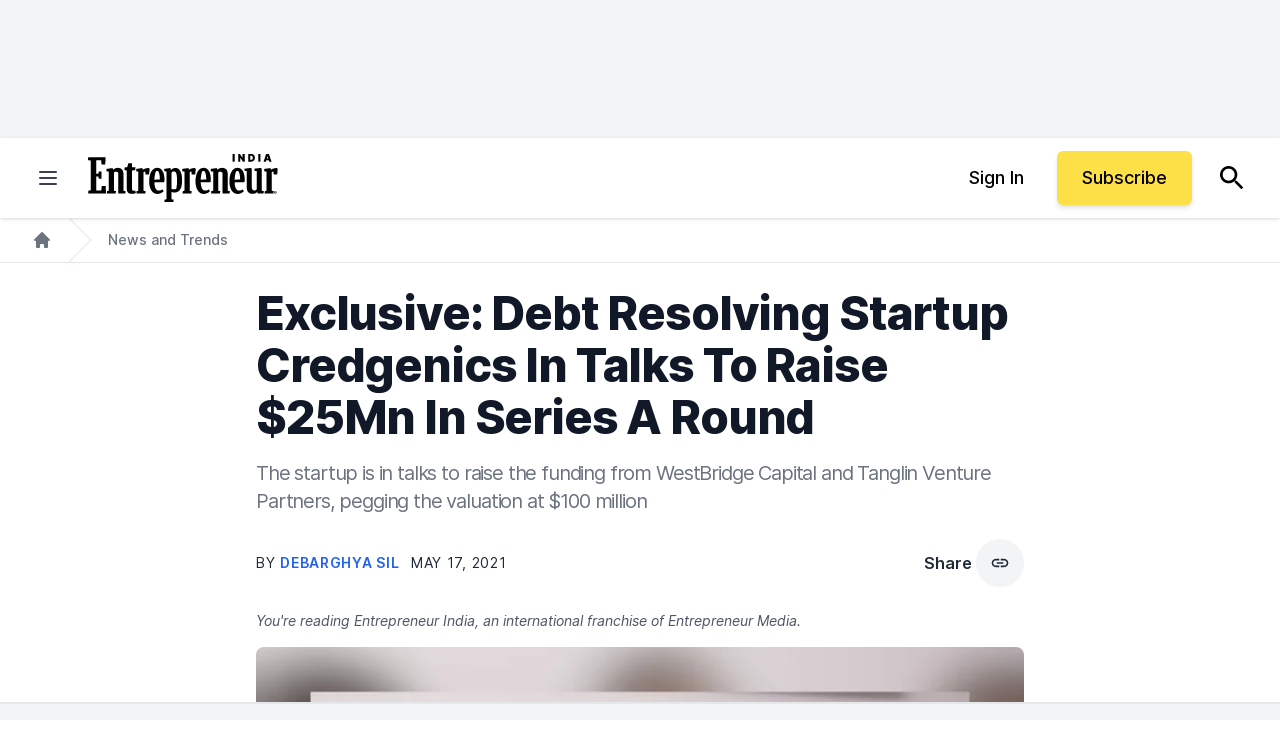

--- FILE ---
content_type: application/javascript
request_url: https://ml314.com/utsync.ashx?pub=&adv=&et=0&eid=80990&ct=js&pi=&fp=&clid=&if=0&ps=&cl=&mlt=&data=&&cp=https%3A%2F%2Fwww.entrepreneur.com%2Fen-in%2Fnews-and-trends%2Fexclusive-debt-resolving-startup-credgenics-in-talks-to%2F372086&pv=1769116375288_fg42xfyxz&bl=en-us@posix&cb=725058&return=&ht=&d=&dc=&si=1769116375288_fg42xfyxz&cid=&s=1280x720&rp=&v=2.8.0.252
body_size: 756
content:
_ml.setFPI('3658493401435734063');_ml.syncCallback({"es":true,"ds":true});_ml.processTag({ url: 'https://dpm.demdex.net/ibs:dpid=22052&dpuuid=3658493401435734063&redir=', type: 'img' });
_ml.processTag({ url: 'https://idsync.rlcdn.com/395886.gif?partner_uid=3658493401435734063', type: 'img' });
_ml.processTag({ url: 'https://match.adsrvr.org/track/cmf/generic?ttd_pid=d0tro1j&ttd_tpi=1', type: 'img' });
_ml.processTag({ url: 'https://ib.adnxs.com/getuid?https://ml314.com/csync.ashx%3Ffp=$UID%26person_id=3658493401435734063%26eid=2', type: 'img' });


--- FILE ---
content_type: text/javascript;charset=utf-8
request_url: https://p1cluster.cxense.com/p1.js
body_size: 100
content:
cX.library.onP1('7d1rssvtqmzv2b2fj4j050q38');


--- FILE ---
content_type: text/javascript;charset=utf-8
request_url: https://id.cxense.com/public/user/id?json=%7B%22identities%22%3A%5B%7B%22type%22%3A%22ckp%22%2C%22id%22%3A%22mkpy7nrjohhhwv4n%22%7D%2C%7B%22type%22%3A%22lst%22%2C%22id%22%3A%227d1rssvtqmzv2b2fj4j050q38%22%7D%2C%7B%22type%22%3A%22cst%22%2C%22id%22%3A%227d1rssvtqmzv2b2fj4j050q38%22%7D%5D%7D&callback=cXJsonpCB1
body_size: 189
content:
/**/
cXJsonpCB1({"httpStatus":200,"response":{"userId":"cx:lijrhc4jtxwf315ckio9komhv:3ftf9o320yp7j","newUser":true}})